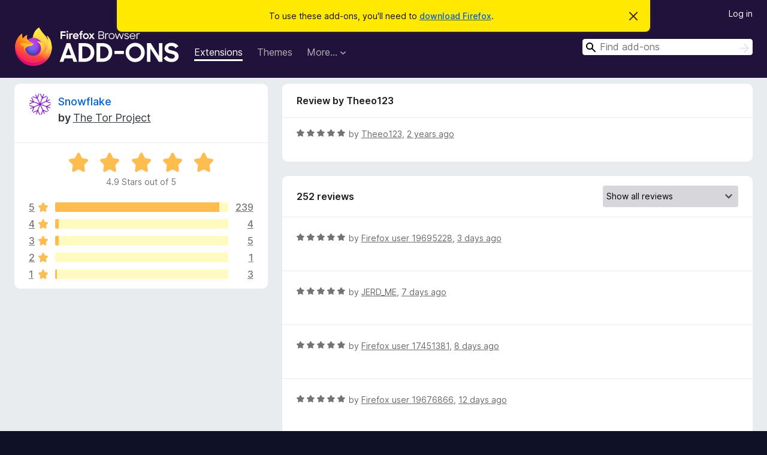

--- FILE ---
content_type: text/html; charset=utf-8
request_url: https://addons.mozilla.org/en-US/firefox/addon/torproject-snowflake/reviews/2070058/
body_size: 10014
content:
<!DOCTYPE html>
<html lang="en-US" dir="ltr"><head><title data-react-helmet="true">Reviews for Snowflake – Add-ons for Firefox (en-US)</title><meta charSet="utf-8"/><meta name="viewport" content="width=device-width, initial-scale=1"/><link href="/static-frontend/Inter-roman-subset-en_de_fr_ru_es_pt_pl_it.var.2ce5ad921c3602b1e5370b3c86033681.woff2" crossorigin="anonymous" rel="preload" as="font" type="font/woff2"/><link href="/static-frontend/amo-2c9b371cc4de1aad916e.css" integrity="sha512-xpIl0TE0BdHR7KIMx6yfLd2kiIdWqrmXT81oEQ2j3ierwSeZB5WzmlhM7zJEHvI5XqPZYwMlGu/Pk0f13trpzQ==" crossorigin="anonymous" rel="stylesheet" type="text/css"/><meta data-react-helmet="true" name="description" content="Reviews and ratings for Snowflake. Find out what other users think about Snowflake and add it to your Firefox Browser."/><meta data-react-helmet="true" name="robots" content="noindex, follow"/><link rel="shortcut icon" href="/favicon.ico?v=3"/><link data-react-helmet="true" title="Firefox Add-ons" rel="search" type="application/opensearchdescription+xml" href="/en-US/firefox/opensearch.xml"/></head><body><div id="react-view"><div class="Page-amo"><header class="Header"><div class="Notice Notice-warning GetFirefoxBanner Notice-dismissible"><div class="Notice-icon"></div><div class="Notice-column"><div class="Notice-content"><p class="Notice-text"><span class="GetFirefoxBanner-content">To use these add-ons, you&#x27;ll need to <a class="Button Button--none GetFirefoxBanner-button" href="https://www.mozilla.org/firefox/download/thanks/?s=direct&amp;utm_campaign=amo-fx-cta&amp;utm_content=banner-download-button&amp;utm_medium=referral&amp;utm_source=addons.mozilla.org">download Firefox</a>.</span></p></div></div><div class="Notice-dismisser"><button class="Button Button--none Notice-dismisser-button" type="submit"><span class="Icon Icon-inline-content IconXMark Notice-dismisser-icon"><span class="visually-hidden">Dismiss this notice</span><svg class="IconXMark-svg" version="1.1" xmlns="http://www.w3.org/2000/svg" xmlns:xlink="http://www.w3.org/1999/xlink"><g class="IconXMark-path" transform="translate(-1.000000, -1.000000)" fill="#0C0C0D"><path d="M1.293,2.707 C1.03304342,2.45592553 0.928787403,2.08412211 1.02030284,1.73449268 C1.11181828,1.38486324 1.38486324,1.11181828 1.73449268,1.02030284 C2.08412211,0.928787403 2.45592553,1.03304342 2.707,1.293 L8,6.586 L13.293,1.293 C13.5440745,1.03304342 13.9158779,0.928787403 14.2655073,1.02030284 C14.6151368,1.11181828 14.8881817,1.38486324 14.9796972,1.73449268 C15.0712126,2.08412211 14.9669566,2.45592553 14.707,2.707 L9.414,8 L14.707,13.293 C15.0859722,13.6853789 15.0805524,14.3090848 14.6948186,14.6948186 C14.3090848,15.0805524 13.6853789,15.0859722 13.293,14.707 L8,9.414 L2.707,14.707 C2.31462111,15.0859722 1.69091522,15.0805524 1.30518142,14.6948186 C0.919447626,14.3090848 0.91402779,13.6853789 1.293,13.293 L6.586,8 L1.293,2.707 Z"></path></g></svg></span></button></div></div><div class="Header-wrapper"><div class="Header-content"><a class="Header-title" href="/en-US/firefox/"><span class="visually-hidden">Firefox Browser Add-ons</span></a></div><ul class="SectionLinks Header-SectionLinks"><li><a class="SectionLinks-link SectionLinks-link-extension SectionLinks-link--active" href="/en-US/firefox/extensions/">Extensions</a></li><li><a class="SectionLinks-link SectionLinks-link-theme" href="/en-US/firefox/themes/">Themes</a></li><li><div class="DropdownMenu SectionLinks-link SectionLinks-dropdown"><button class="DropdownMenu-button" title="More…" type="button" aria-haspopup="true"><span class="DropdownMenu-button-text">More…</span><span class="Icon Icon-inverted-caret"></span></button><ul class="DropdownMenu-items" aria-hidden="true" aria-label="submenu"><li class="DropdownMenuItem DropdownMenuItem-section SectionLinks-subheader">for Firefox</li><li class="DropdownMenuItem DropdownMenuItem-link"><a class="SectionLinks-dropdownlink" href="/en-US/firefox/language-tools/">Dictionaries &amp; Language Packs</a></li><li class="DropdownMenuItem DropdownMenuItem-section SectionLinks-subheader">Other Browser Sites</li><li class="DropdownMenuItem DropdownMenuItem-link"><a class="SectionLinks-clientApp-android" data-clientapp="android" href="/en-US/android/">Add-ons for Android</a></li></ul></div></li></ul><div class="Header-user-and-external-links"><a class="Button Button--none Header-authenticate-button Header-button Button--micro" href="#login">Log in</a></div><form action="/en-US/firefox/search/" class="SearchForm Header-search-form Header-search-form--desktop" method="GET" data-no-csrf="true" role="search"><div class="AutoSearchInput"><label class="AutoSearchInput-label visually-hidden" for="AutoSearchInput-q">Search</label><div class="AutoSearchInput-search-box"><span class="Icon Icon-magnifying-glass AutoSearchInput-icon-magnifying-glass"></span><div role="combobox" aria-haspopup="listbox" aria-owns="react-autowhatever-1" aria-expanded="false"><input type="search" autoComplete="off" aria-autocomplete="list" aria-controls="react-autowhatever-1" class="AutoSearchInput-query" id="AutoSearchInput-q" maxLength="100" minLength="2" name="q" placeholder="Find add-ons" value=""/><div id="react-autowhatever-1" role="listbox"></div></div><button class="AutoSearchInput-submit-button" type="submit"><span class="visually-hidden">Search</span><span class="Icon Icon-arrow"></span></button></div></div></form></div></header><div class="Page-content"><div class="Page Page-not-homepage"><div class="AppBanner"></div><div class="AddonReviewList AddonReviewList--extension"><section class="Card AddonSummaryCard Card--no-footer"><header class="Card-header"><div class="Card-header-text"><div class="AddonSummaryCard-header"><div class="AddonSummaryCard-header-icon"><a href="/en-US/firefox/addon/torproject-snowflake/"><img class="AddonSummaryCard-header-icon-image" src="https://addons.mozilla.org/user-media/addon_icons/2299/2299025-64.png?modified=d36e7421" alt="Add-on icon"/></a></div><div class="AddonSummaryCard-header-text"><h1 class="visually-hidden">Reviews for Snowflake</h1><h1 class="AddonTitle"><a href="/en-US/firefox/addon/torproject-snowflake/">Snowflake</a><span class="AddonTitle-author"> <!-- -->by<!-- --> <a href="/en-US/firefox/user/15091263/">The Tor Project</a></span></h1></div></div></div></header><div class="Card-contents"><div class="AddonSummaryCard-overallRatingStars"><div class="Rating Rating--large Rating--yellowStars" title="Rated 4.9 out of 5"><div class="Rating-star Rating-rating-1 Rating-selected-star" title="Rated 4.9 out of 5"></div><div class="Rating-star Rating-rating-2 Rating-selected-star" title="Rated 4.9 out of 5"></div><div class="Rating-star Rating-rating-3 Rating-selected-star" title="Rated 4.9 out of 5"></div><div class="Rating-star Rating-rating-4 Rating-selected-star" title="Rated 4.9 out of 5"></div><div class="Rating-star Rating-rating-5 Rating-selected-star" title="Rated 4.9 out of 5"></div><span class="visually-hidden">Rated 4.9 out of 5</span></div><div class="AddonSummaryCard-addonAverage">4.9 Stars out of 5</div></div><div class="RatingsByStar"><div class="RatingsByStar-graph"><a class="RatingsByStar-row" rel="nofollow" title="Read all 239 five-star reviews" href="/en-US/firefox/addon/torproject-snowflake/reviews/?score=5"><div class="RatingsByStar-star">5<span class="Icon Icon-star-yellow"></span></div></a><a class="RatingsByStar-row" rel="nofollow" title="Read all 239 five-star reviews" href="/en-US/firefox/addon/torproject-snowflake/reviews/?score=5"><div class="RatingsByStar-barContainer"><div class="RatingsByStar-bar RatingsByStar-barFrame"><div class="RatingsByStar-bar RatingsByStar-barValue RatingsByStar-barValue--95pct RatingsByStar-partialBar"></div></div></div></a><a class="RatingsByStar-row" rel="nofollow" title="Read all 239 five-star reviews" href="/en-US/firefox/addon/torproject-snowflake/reviews/?score=5"><div class="RatingsByStar-count">239</div></a><a class="RatingsByStar-row" rel="nofollow" title="Read all 4 four-star reviews" href="/en-US/firefox/addon/torproject-snowflake/reviews/?score=4"><div class="RatingsByStar-star">4<span class="Icon Icon-star-yellow"></span></div></a><a class="RatingsByStar-row" rel="nofollow" title="Read all 4 four-star reviews" href="/en-US/firefox/addon/torproject-snowflake/reviews/?score=4"><div class="RatingsByStar-barContainer"><div class="RatingsByStar-bar RatingsByStar-barFrame"><div class="RatingsByStar-bar RatingsByStar-barValue RatingsByStar-barValue--2pct RatingsByStar-partialBar"></div></div></div></a><a class="RatingsByStar-row" rel="nofollow" title="Read all 4 four-star reviews" href="/en-US/firefox/addon/torproject-snowflake/reviews/?score=4"><div class="RatingsByStar-count">4</div></a><a class="RatingsByStar-row" rel="nofollow" title="Read all 5 three-star reviews" href="/en-US/firefox/addon/torproject-snowflake/reviews/?score=3"><div class="RatingsByStar-star">3<span class="Icon Icon-star-yellow"></span></div></a><a class="RatingsByStar-row" rel="nofollow" title="Read all 5 three-star reviews" href="/en-US/firefox/addon/torproject-snowflake/reviews/?score=3"><div class="RatingsByStar-barContainer"><div class="RatingsByStar-bar RatingsByStar-barFrame"><div class="RatingsByStar-bar RatingsByStar-barValue RatingsByStar-barValue--2pct RatingsByStar-partialBar"></div></div></div></a><a class="RatingsByStar-row" rel="nofollow" title="Read all 5 three-star reviews" href="/en-US/firefox/addon/torproject-snowflake/reviews/?score=3"><div class="RatingsByStar-count">5</div></a><a class="RatingsByStar-row" rel="nofollow" title="Read the 1 two-star review" href="/en-US/firefox/addon/torproject-snowflake/reviews/?score=2"><div class="RatingsByStar-star">2<span class="Icon Icon-star-yellow"></span></div></a><a class="RatingsByStar-row" rel="nofollow" title="Read the 1 two-star review" href="/en-US/firefox/addon/torproject-snowflake/reviews/?score=2"><div class="RatingsByStar-barContainer"><div class="RatingsByStar-bar RatingsByStar-barFrame"><div class="RatingsByStar-bar RatingsByStar-barValue RatingsByStar-barValue--0pct RatingsByStar-partialBar"></div></div></div></a><a class="RatingsByStar-row" rel="nofollow" title="Read the 1 two-star review" href="/en-US/firefox/addon/torproject-snowflake/reviews/?score=2"><div class="RatingsByStar-count">1</div></a><a class="RatingsByStar-row" rel="nofollow" title="Read all 3 one-star reviews" href="/en-US/firefox/addon/torproject-snowflake/reviews/?score=1"><div class="RatingsByStar-star">1<span class="Icon Icon-star-yellow"></span></div></a><a class="RatingsByStar-row" rel="nofollow" title="Read all 3 one-star reviews" href="/en-US/firefox/addon/torproject-snowflake/reviews/?score=1"><div class="RatingsByStar-barContainer"><div class="RatingsByStar-bar RatingsByStar-barFrame"><div class="RatingsByStar-bar RatingsByStar-barValue RatingsByStar-barValue--1pct RatingsByStar-partialBar"></div></div></div></a><a class="RatingsByStar-row" rel="nofollow" title="Read all 3 one-star reviews" href="/en-US/firefox/addon/torproject-snowflake/reviews/?score=1"><div class="RatingsByStar-count">3</div></a></div></div></div></section><div class="AddonReviewList-reviews"><div class="FeaturedAddonReview"><section class="Card FeaturedAddonReview-card Card--no-footer"><header class="Card-header"><div class="Card-header-text">Review by Theeo123</div></header><div class="Card-contents"><div class="AddonReviewCard AddonReviewCard-ratingOnly AddonReviewCard-viewOnly"><div class="AddonReviewCard-container"><div class="UserReview"><div class="UserReview-byLine"><div class="Rating Rating--small" title="Rated 5 out of 5"><div class="Rating-star Rating-rating-1 Rating-selected-star" title="Rated 5 out of 5"></div><div class="Rating-star Rating-rating-2 Rating-selected-star" title="Rated 5 out of 5"></div><div class="Rating-star Rating-rating-3 Rating-selected-star" title="Rated 5 out of 5"></div><div class="Rating-star Rating-rating-4 Rating-selected-star" title="Rated 5 out of 5"></div><div class="Rating-star Rating-rating-5 Rating-selected-star" title="Rated 5 out of 5"></div><span class="visually-hidden">Rated 5 out of 5</span></div><span class="AddonReviewCard-authorByLine">by <a href="/en-US/firefox/user/784494/">Theeo123</a>, <a title="Apr 28, 2024 1:12 AM" href="/en-US/firefox/addon/torproject-snowflake/reviews/2070058/">2 years ago</a></span></div><section class="Card ShowMoreCard UserReview-body UserReview-emptyBody ShowMoreCard--expanded Card--no-style Card--no-header Card--no-footer"><div class="Card-contents"><div class="ShowMoreCard-contents"><div></div></div></div></section><div class="AddonReviewCard-allControls"></div></div></div></div></div></section></div><section class="Card CardList AddonReviewList-reviews-listing"><header class="Card-header"><div class="Card-header-text"><div class="AddonReviewList-cardListHeader"><div class="AddonReviewList-reviewCount">252 reviews</div><div class="AddonReviewList-filterByScore"><select class="Select AddonReviewList-filterByScoreSelector"><option value="SHOW_ALL_REVIEWS" selected="">Show all reviews</option><option value="5">Show only five-star reviews</option><option value="4">Show only four-star reviews</option><option value="3">Show only three-star reviews</option><option value="2">Show only two-star reviews</option><option value="1">Show only one-star reviews</option></select></div></div></div></header><div class="Card-contents"><ul><li><div class="AddonReviewCard AddonReviewCard-ratingOnly AddonReviewCard-viewOnly"><div class="AddonReviewCard-container"><div class="UserReview"><div class="UserReview-byLine"><div class="Rating Rating--small" title="Rated 5 out of 5"><div class="Rating-star Rating-rating-1 Rating-selected-star" title="Rated 5 out of 5"></div><div class="Rating-star Rating-rating-2 Rating-selected-star" title="Rated 5 out of 5"></div><div class="Rating-star Rating-rating-3 Rating-selected-star" title="Rated 5 out of 5"></div><div class="Rating-star Rating-rating-4 Rating-selected-star" title="Rated 5 out of 5"></div><div class="Rating-star Rating-rating-5 Rating-selected-star" title="Rated 5 out of 5"></div><span class="visually-hidden">Rated 5 out of 5</span></div><span class="AddonReviewCard-authorByLine">by <a href="/en-US/firefox/user/19695228/">Firefox user 19695228</a>, <a title="Jan 20, 2026 4:13 PM" href="/en-US/firefox/addon/torproject-snowflake/reviews/2563264/">3 days ago</a></span></div><section class="Card ShowMoreCard UserReview-body UserReview-emptyBody ShowMoreCard--expanded Card--no-style Card--no-header Card--no-footer"><div class="Card-contents"><div class="ShowMoreCard-contents"><div></div></div></div></section><div class="AddonReviewCard-allControls"></div></div></div></div></li><li><div class="AddonReviewCard AddonReviewCard-ratingOnly AddonReviewCard-viewOnly"><div class="AddonReviewCard-container"><div class="UserReview"><div class="UserReview-byLine"><div class="Rating Rating--small" title="Rated 5 out of 5"><div class="Rating-star Rating-rating-1 Rating-selected-star" title="Rated 5 out of 5"></div><div class="Rating-star Rating-rating-2 Rating-selected-star" title="Rated 5 out of 5"></div><div class="Rating-star Rating-rating-3 Rating-selected-star" title="Rated 5 out of 5"></div><div class="Rating-star Rating-rating-4 Rating-selected-star" title="Rated 5 out of 5"></div><div class="Rating-star Rating-rating-5 Rating-selected-star" title="Rated 5 out of 5"></div><span class="visually-hidden">Rated 5 out of 5</span></div><span class="AddonReviewCard-authorByLine">by <a href="/en-US/firefox/user/19676689/">JERD_ME</a>, <a title="Jan 16, 2026 5:38 PM" href="/en-US/firefox/addon/torproject-snowflake/reviews/2555231/">7 days ago</a></span></div><section class="Card ShowMoreCard UserReview-body UserReview-emptyBody ShowMoreCard--expanded Card--no-style Card--no-header Card--no-footer"><div class="Card-contents"><div class="ShowMoreCard-contents"><div></div></div></div></section><div class="AddonReviewCard-allControls"></div></div></div></div></li><li><div class="AddonReviewCard AddonReviewCard-ratingOnly AddonReviewCard-viewOnly"><div class="AddonReviewCard-container"><div class="UserReview"><div class="UserReview-byLine"><div class="Rating Rating--small" title="Rated 5 out of 5"><div class="Rating-star Rating-rating-1 Rating-selected-star" title="Rated 5 out of 5"></div><div class="Rating-star Rating-rating-2 Rating-selected-star" title="Rated 5 out of 5"></div><div class="Rating-star Rating-rating-3 Rating-selected-star" title="Rated 5 out of 5"></div><div class="Rating-star Rating-rating-4 Rating-selected-star" title="Rated 5 out of 5"></div><div class="Rating-star Rating-rating-5 Rating-selected-star" title="Rated 5 out of 5"></div><span class="visually-hidden">Rated 5 out of 5</span></div><span class="AddonReviewCard-authorByLine">by <a href="/en-US/firefox/user/17451381/">Firefox user 17451381</a>, <a title="Jan 15, 2026 4:54 AM" href="/en-US/firefox/addon/torproject-snowflake/reviews/2554596/">8 days ago</a></span></div><section class="Card ShowMoreCard UserReview-body UserReview-emptyBody ShowMoreCard--expanded Card--no-style Card--no-header Card--no-footer"><div class="Card-contents"><div class="ShowMoreCard-contents"><div></div></div></div></section><div class="AddonReviewCard-allControls"></div></div></div></div></li><li><div class="AddonReviewCard AddonReviewCard-ratingOnly AddonReviewCard-viewOnly"><div class="AddonReviewCard-container"><div class="UserReview"><div class="UserReview-byLine"><div class="Rating Rating--small" title="Rated 5 out of 5"><div class="Rating-star Rating-rating-1 Rating-selected-star" title="Rated 5 out of 5"></div><div class="Rating-star Rating-rating-2 Rating-selected-star" title="Rated 5 out of 5"></div><div class="Rating-star Rating-rating-3 Rating-selected-star" title="Rated 5 out of 5"></div><div class="Rating-star Rating-rating-4 Rating-selected-star" title="Rated 5 out of 5"></div><div class="Rating-star Rating-rating-5 Rating-selected-star" title="Rated 5 out of 5"></div><span class="visually-hidden">Rated 5 out of 5</span></div><span class="AddonReviewCard-authorByLine">by <a href="/en-US/firefox/user/19676866/">Firefox user 19676866</a>, <a title="Jan 11, 2026 10:40 PM" href="/en-US/firefox/addon/torproject-snowflake/reviews/2550666/">12 days ago</a></span></div><section class="Card ShowMoreCard UserReview-body UserReview-emptyBody ShowMoreCard--expanded Card--no-style Card--no-header Card--no-footer"><div class="Card-contents"><div class="ShowMoreCard-contents"><div></div></div></div></section><div class="AddonReviewCard-allControls"></div></div></div></div></li><li><div class="AddonReviewCard AddonReviewCard-ratingOnly AddonReviewCard-viewOnly"><div class="AddonReviewCard-container"><div class="UserReview"><div class="UserReview-byLine"><div class="Rating Rating--small" title="Rated 5 out of 5"><div class="Rating-star Rating-rating-1 Rating-selected-star" title="Rated 5 out of 5"></div><div class="Rating-star Rating-rating-2 Rating-selected-star" title="Rated 5 out of 5"></div><div class="Rating-star Rating-rating-3 Rating-selected-star" title="Rated 5 out of 5"></div><div class="Rating-star Rating-rating-4 Rating-selected-star" title="Rated 5 out of 5"></div><div class="Rating-star Rating-rating-5 Rating-selected-star" title="Rated 5 out of 5"></div><span class="visually-hidden">Rated 5 out of 5</span></div><span class="AddonReviewCard-authorByLine">by <a href="/en-US/firefox/user/18431511/">Niko</a>, <a title="Jan 5, 2026 9:12 PM" href="/en-US/firefox/addon/torproject-snowflake/reviews/2548957/">18 days ago</a></span></div><section class="Card ShowMoreCard UserReview-body UserReview-emptyBody ShowMoreCard--expanded Card--no-style Card--no-header Card--no-footer"><div class="Card-contents"><div class="ShowMoreCard-contents"><div></div></div></div></section><div class="AddonReviewCard-allControls"></div></div></div></div></li><li><div class="AddonReviewCard AddonReviewCard-ratingOnly AddonReviewCard-viewOnly"><div class="AddonReviewCard-container"><div class="UserReview"><div class="UserReview-byLine"><div class="Rating Rating--small" title="Rated 5 out of 5"><div class="Rating-star Rating-rating-1 Rating-selected-star" title="Rated 5 out of 5"></div><div class="Rating-star Rating-rating-2 Rating-selected-star" title="Rated 5 out of 5"></div><div class="Rating-star Rating-rating-3 Rating-selected-star" title="Rated 5 out of 5"></div><div class="Rating-star Rating-rating-4 Rating-selected-star" title="Rated 5 out of 5"></div><div class="Rating-star Rating-rating-5 Rating-selected-star" title="Rated 5 out of 5"></div><span class="visually-hidden">Rated 5 out of 5</span></div><span class="AddonReviewCard-authorByLine">by <a href="/en-US/firefox/user/79380/">Beaupedia</a>, <a title="Jan 5, 2026 11:25 AM" href="/en-US/firefox/addon/torproject-snowflake/reviews/2548825/">18 days ago</a></span></div><section class="Card ShowMoreCard UserReview-body UserReview-emptyBody ShowMoreCard--expanded Card--no-style Card--no-header Card--no-footer"><div class="Card-contents"><div class="ShowMoreCard-contents"><div></div></div></div></section><div class="AddonReviewCard-allControls"></div></div></div></div></li><li><div class="AddonReviewCard AddonReviewCard-ratingOnly AddonReviewCard-viewOnly"><div class="AddonReviewCard-container"><div class="UserReview"><div class="UserReview-byLine"><div class="Rating Rating--small" title="Rated 5 out of 5"><div class="Rating-star Rating-rating-1 Rating-selected-star" title="Rated 5 out of 5"></div><div class="Rating-star Rating-rating-2 Rating-selected-star" title="Rated 5 out of 5"></div><div class="Rating-star Rating-rating-3 Rating-selected-star" title="Rated 5 out of 5"></div><div class="Rating-star Rating-rating-4 Rating-selected-star" title="Rated 5 out of 5"></div><div class="Rating-star Rating-rating-5 Rating-selected-star" title="Rated 5 out of 5"></div><span class="visually-hidden">Rated 5 out of 5</span></div><span class="AddonReviewCard-authorByLine">by <a href="/en-US/firefox/user/16506366/">WOANS</a>, <a title="Jan 1, 2026 8:59 PM" href="/en-US/firefox/addon/torproject-snowflake/reviews/2547880/">22 days ago</a></span></div><section class="Card ShowMoreCard UserReview-body UserReview-emptyBody ShowMoreCard--expanded Card--no-style Card--no-header Card--no-footer"><div class="Card-contents"><div class="ShowMoreCard-contents"><div></div></div></div></section><div class="AddonReviewCard-allControls"></div></div></div></div></li><li><div class="AddonReviewCard AddonReviewCard-viewOnly"><div class="AddonReviewCard-container"><div class="UserReview"><div class="UserReview-byLine"><div class="Rating Rating--small" title="Rated 5 out of 5"><div class="Rating-star Rating-rating-1 Rating-selected-star" title="Rated 5 out of 5"></div><div class="Rating-star Rating-rating-2 Rating-selected-star" title="Rated 5 out of 5"></div><div class="Rating-star Rating-rating-3 Rating-selected-star" title="Rated 5 out of 5"></div><div class="Rating-star Rating-rating-4 Rating-selected-star" title="Rated 5 out of 5"></div><div class="Rating-star Rating-rating-5 Rating-selected-star" title="Rated 5 out of 5"></div><span class="visually-hidden">Rated 5 out of 5</span></div><span class="AddonReviewCard-authorByLine">by <a href="/en-US/firefox/user/19595550/">Al</a>, <a title="Nov 25, 2025 9:55 PM" href="/en-US/firefox/addon/torproject-snowflake/reviews/2538432/">2 months ago</a></span></div><section class="Card ShowMoreCard UserReview-body ShowMoreCard--expanded Card--no-style Card--no-header Card--no-footer"><div class="Card-contents"><div class="ShowMoreCard-contents"><div>Solidaridad...</div></div></div></section><div class="AddonReviewCard-allControls"><div><button aria-describedby="flag-review-TooltipMenu" class="TooltipMenu-opener AddonReviewCard-control FlagReviewMenu-menu" title="Flag this review" type="button">Flag</button></div></div></div></div></div></li><li><div class="AddonReviewCard AddonReviewCard-viewOnly"><div class="AddonReviewCard-container"><div class="UserReview"><div class="UserReview-byLine"><div class="Rating Rating--small" title="Rated 5 out of 5"><div class="Rating-star Rating-rating-1 Rating-selected-star" title="Rated 5 out of 5"></div><div class="Rating-star Rating-rating-2 Rating-selected-star" title="Rated 5 out of 5"></div><div class="Rating-star Rating-rating-3 Rating-selected-star" title="Rated 5 out of 5"></div><div class="Rating-star Rating-rating-4 Rating-selected-star" title="Rated 5 out of 5"></div><div class="Rating-star Rating-rating-5 Rating-selected-star" title="Rated 5 out of 5"></div><span class="visually-hidden">Rated 5 out of 5</span></div><span class="AddonReviewCard-authorByLine">by <a href="/en-US/firefox/user/19507179/">Lilith D. Bracken</a>, <a title="Nov 14, 2025 8:03 AM" href="/en-US/firefox/addon/torproject-snowflake/reviews/2535336/">2 months ago</a></span></div><section class="Card ShowMoreCard UserReview-body ShowMoreCard--expanded Card--no-style Card--no-header Card--no-footer"><div class="Card-contents"><div class="ShowMoreCard-contents"><div>Snowflake is a unique and meaningful extension that lets you help people in censored countries access the Internet freely. Once enabled, it connects users through your browser, and the green icon shows when someone is using it. It’s lightweight, runs quietly in the background, and feels great knowing you’re helping support internet freedom. Simple to use and makes a real difference.</div></div></div></section><div class="AddonReviewCard-allControls"><div><button aria-describedby="flag-review-TooltipMenu" class="TooltipMenu-opener AddonReviewCard-control FlagReviewMenu-menu" title="Flag this review" type="button">Flag</button></div></div></div></div></div></li><li><div class="AddonReviewCard AddonReviewCard-ratingOnly AddonReviewCard-viewOnly"><div class="AddonReviewCard-container"><div class="UserReview"><div class="UserReview-byLine"><div class="Rating Rating--small" title="Rated 5 out of 5"><div class="Rating-star Rating-rating-1 Rating-selected-star" title="Rated 5 out of 5"></div><div class="Rating-star Rating-rating-2 Rating-selected-star" title="Rated 5 out of 5"></div><div class="Rating-star Rating-rating-3 Rating-selected-star" title="Rated 5 out of 5"></div><div class="Rating-star Rating-rating-4 Rating-selected-star" title="Rated 5 out of 5"></div><div class="Rating-star Rating-rating-5 Rating-selected-star" title="Rated 5 out of 5"></div><span class="visually-hidden">Rated 5 out of 5</span></div><span class="AddonReviewCard-authorByLine">by <a href="/en-US/firefox/user/19104832/">Simon Bünemann</a>, <a title="Nov 8, 2025 11:46 AM" href="/en-US/firefox/addon/torproject-snowflake/reviews/2533909/">2 months ago</a></span></div><section class="Card ShowMoreCard UserReview-body UserReview-emptyBody ShowMoreCard--expanded Card--no-style Card--no-header Card--no-footer"><div class="Card-contents"><div class="ShowMoreCard-contents"><div></div></div></div></section><div class="AddonReviewCard-allControls"></div></div></div></div></li><li><div class="AddonReviewCard AddonReviewCard-ratingOnly AddonReviewCard-viewOnly"><div class="AddonReviewCard-container"><div class="UserReview"><div class="UserReview-byLine"><div class="Rating Rating--small" title="Rated 5 out of 5"><div class="Rating-star Rating-rating-1 Rating-selected-star" title="Rated 5 out of 5"></div><div class="Rating-star Rating-rating-2 Rating-selected-star" title="Rated 5 out of 5"></div><div class="Rating-star Rating-rating-3 Rating-selected-star" title="Rated 5 out of 5"></div><div class="Rating-star Rating-rating-4 Rating-selected-star" title="Rated 5 out of 5"></div><div class="Rating-star Rating-rating-5 Rating-selected-star" title="Rated 5 out of 5"></div><span class="visually-hidden">Rated 5 out of 5</span></div><span class="AddonReviewCard-authorByLine">by <a href="/en-US/firefox/user/19413781/">Firefox user 19413781</a>, <a title="Sep 3, 2025 5:32 AM" href="/en-US/firefox/addon/torproject-snowflake/reviews/2489803/">5 months ago</a></span></div><section class="Card ShowMoreCard UserReview-body UserReview-emptyBody ShowMoreCard--expanded Card--no-style Card--no-header Card--no-footer"><div class="Card-contents"><div class="ShowMoreCard-contents"><div></div></div></div></section><div class="AddonReviewCard-allControls"></div></div></div></div></li><li><div class="AddonReviewCard AddonReviewCard-viewOnly"><div class="AddonReviewCard-container"><div class="UserReview"><div class="UserReview-byLine"><div class="Rating Rating--small" title="Rated 5 out of 5"><div class="Rating-star Rating-rating-1 Rating-selected-star" title="Rated 5 out of 5"></div><div class="Rating-star Rating-rating-2 Rating-selected-star" title="Rated 5 out of 5"></div><div class="Rating-star Rating-rating-3 Rating-selected-star" title="Rated 5 out of 5"></div><div class="Rating-star Rating-rating-4 Rating-selected-star" title="Rated 5 out of 5"></div><div class="Rating-star Rating-rating-5 Rating-selected-star" title="Rated 5 out of 5"></div><span class="visually-hidden">Rated 5 out of 5</span></div><span class="AddonReviewCard-authorByLine">by <a href="/en-US/firefox/user/19231059/">Sser</a>, <a title="Aug 11, 2025 8:04 PM" href="/en-US/firefox/addon/torproject-snowflake/reviews/2368532/">5 months ago</a></span></div><section class="Card ShowMoreCard UserReview-body ShowMoreCard--expanded Card--no-style Card--no-header Card--no-footer"><div class="Card-contents"><div class="ShowMoreCard-contents"><div>все супер просто</div></div></div></section><div class="AddonReviewCard-allControls"><div><button aria-describedby="flag-review-TooltipMenu" class="TooltipMenu-opener AddonReviewCard-control FlagReviewMenu-menu" title="Flag this review" type="button">Flag</button></div></div></div></div></div></li><li><div class="AddonReviewCard AddonReviewCard-ratingOnly AddonReviewCard-viewOnly"><div class="AddonReviewCard-container"><div class="UserReview"><div class="UserReview-byLine"><div class="Rating Rating--small" title="Rated 5 out of 5"><div class="Rating-star Rating-rating-1 Rating-selected-star" title="Rated 5 out of 5"></div><div class="Rating-star Rating-rating-2 Rating-selected-star" title="Rated 5 out of 5"></div><div class="Rating-star Rating-rating-3 Rating-selected-star" title="Rated 5 out of 5"></div><div class="Rating-star Rating-rating-4 Rating-selected-star" title="Rated 5 out of 5"></div><div class="Rating-star Rating-rating-5 Rating-selected-star" title="Rated 5 out of 5"></div><span class="visually-hidden">Rated 5 out of 5</span></div><span class="AddonReviewCard-authorByLine">by <a href="/en-US/firefox/user/16540439/">bit</a>, <a title="Aug 4, 2025 2:50 AM" href="/en-US/firefox/addon/torproject-snowflake/reviews/2356724/">6 months ago</a></span></div><section class="Card ShowMoreCard UserReview-body UserReview-emptyBody ShowMoreCard--expanded Card--no-style Card--no-header Card--no-footer"><div class="Card-contents"><div class="ShowMoreCard-contents"><div></div></div></div></section><div class="AddonReviewCard-allControls"></div></div></div></div></li><li><div class="AddonReviewCard AddonReviewCard-ratingOnly AddonReviewCard-viewOnly"><div class="AddonReviewCard-container"><div class="UserReview"><div class="UserReview-byLine"><div class="Rating Rating--small" title="Rated 5 out of 5"><div class="Rating-star Rating-rating-1 Rating-selected-star" title="Rated 5 out of 5"></div><div class="Rating-star Rating-rating-2 Rating-selected-star" title="Rated 5 out of 5"></div><div class="Rating-star Rating-rating-3 Rating-selected-star" title="Rated 5 out of 5"></div><div class="Rating-star Rating-rating-4 Rating-selected-star" title="Rated 5 out of 5"></div><div class="Rating-star Rating-rating-5 Rating-selected-star" title="Rated 5 out of 5"></div><span class="visually-hidden">Rated 5 out of 5</span></div><span class="AddonReviewCard-authorByLine">by <a href="/en-US/firefox/user/19221503/">onica</a>, <a title="Aug 2, 2025 1:28 AM" href="/en-US/firefox/addon/torproject-snowflake/reviews/2347930/">6 months ago</a></span></div><section class="Card ShowMoreCard UserReview-body UserReview-emptyBody ShowMoreCard--expanded Card--no-style Card--no-header Card--no-footer"><div class="Card-contents"><div class="ShowMoreCard-contents"><div></div></div></div></section><div class="AddonReviewCard-allControls"></div></div></div></div></li><li><div class="AddonReviewCard AddonReviewCard-viewOnly"><div class="AddonReviewCard-container"><div class="UserReview"><div class="UserReview-byLine"><div class="Rating Rating--small" title="Rated 5 out of 5"><div class="Rating-star Rating-rating-1 Rating-selected-star" title="Rated 5 out of 5"></div><div class="Rating-star Rating-rating-2 Rating-selected-star" title="Rated 5 out of 5"></div><div class="Rating-star Rating-rating-3 Rating-selected-star" title="Rated 5 out of 5"></div><div class="Rating-star Rating-rating-4 Rating-selected-star" title="Rated 5 out of 5"></div><div class="Rating-star Rating-rating-5 Rating-selected-star" title="Rated 5 out of 5"></div><span class="visually-hidden">Rated 5 out of 5</span></div><span class="AddonReviewCard-authorByLine">by <a href="/en-US/firefox/user/15658196/">Fridah</a>, <a title="Jul 27, 2025 2:46 PM" href="/en-US/firefox/addon/torproject-snowflake/reviews/2333139/">6 months ago</a></span></div><section class="Card ShowMoreCard UserReview-body ShowMoreCard--expanded Card--no-style Card--no-header Card--no-footer"><div class="Card-contents"><div class="ShowMoreCard-contents"><div>Have it installed since years, but dont know if it ever helped someone. I do have WebRTC disabled, and already wonder quite often if the addon is working as it "never" turns a green icon (well, maybe I missed it).</div></div></div></section><div class="AddonReviewCard-allControls"><div><button aria-describedby="flag-review-TooltipMenu" class="TooltipMenu-opener AddonReviewCard-control FlagReviewMenu-menu" title="Flag this review" type="button">Flag</button></div></div></div></div></div></li><li><div class="AddonReviewCard AddonReviewCard-ratingOnly AddonReviewCard-viewOnly"><div class="AddonReviewCard-container"><div class="UserReview"><div class="UserReview-byLine"><div class="Rating Rating--small" title="Rated 5 out of 5"><div class="Rating-star Rating-rating-1 Rating-selected-star" title="Rated 5 out of 5"></div><div class="Rating-star Rating-rating-2 Rating-selected-star" title="Rated 5 out of 5"></div><div class="Rating-star Rating-rating-3 Rating-selected-star" title="Rated 5 out of 5"></div><div class="Rating-star Rating-rating-4 Rating-selected-star" title="Rated 5 out of 5"></div><div class="Rating-star Rating-rating-5 Rating-selected-star" title="Rated 5 out of 5"></div><span class="visually-hidden">Rated 5 out of 5</span></div><span class="AddonReviewCard-authorByLine">by <a href="/en-US/firefox/user/18463091/">Firefox user 18463091</a>, <a title="Jul 13, 2025 4:48 PM" href="/en-US/firefox/addon/torproject-snowflake/reviews/2291087/">6 months ago</a></span></div><section class="Card ShowMoreCard UserReview-body UserReview-emptyBody ShowMoreCard--expanded Card--no-style Card--no-header Card--no-footer"><div class="Card-contents"><div class="ShowMoreCard-contents"><div></div></div></div></section><div class="AddonReviewCard-allControls"></div></div></div></div></li><li><div class="AddonReviewCard AddonReviewCard-ratingOnly AddonReviewCard-viewOnly"><div class="AddonReviewCard-container"><div class="UserReview"><div class="UserReview-byLine"><div class="Rating Rating--small" title="Rated 5 out of 5"><div class="Rating-star Rating-rating-1 Rating-selected-star" title="Rated 5 out of 5"></div><div class="Rating-star Rating-rating-2 Rating-selected-star" title="Rated 5 out of 5"></div><div class="Rating-star Rating-rating-3 Rating-selected-star" title="Rated 5 out of 5"></div><div class="Rating-star Rating-rating-4 Rating-selected-star" title="Rated 5 out of 5"></div><div class="Rating-star Rating-rating-5 Rating-selected-star" title="Rated 5 out of 5"></div><span class="visually-hidden">Rated 5 out of 5</span></div><span class="AddonReviewCard-authorByLine">by <a href="/en-US/firefox/user/18150504/">That One Guy</a>, <a title="Jul 6, 2025 5:56 AM" href="/en-US/firefox/addon/torproject-snowflake/reviews/2282790/">7 months ago</a></span></div><section class="Card ShowMoreCard UserReview-body UserReview-emptyBody ShowMoreCard--expanded Card--no-style Card--no-header Card--no-footer"><div class="Card-contents"><div class="ShowMoreCard-contents"><div></div></div></div></section><div class="AddonReviewCard-allControls"></div></div></div></div></li><li><div class="AddonReviewCard AddonReviewCard-ratingOnly AddonReviewCard-viewOnly"><div class="AddonReviewCard-container"><div class="UserReview"><div class="UserReview-byLine"><div class="Rating Rating--small" title="Rated 5 out of 5"><div class="Rating-star Rating-rating-1 Rating-selected-star" title="Rated 5 out of 5"></div><div class="Rating-star Rating-rating-2 Rating-selected-star" title="Rated 5 out of 5"></div><div class="Rating-star Rating-rating-3 Rating-selected-star" title="Rated 5 out of 5"></div><div class="Rating-star Rating-rating-4 Rating-selected-star" title="Rated 5 out of 5"></div><div class="Rating-star Rating-rating-5 Rating-selected-star" title="Rated 5 out of 5"></div><span class="visually-hidden">Rated 5 out of 5</span></div><span class="AddonReviewCard-authorByLine">by <a href="/en-US/firefox/user/16163129/">hansgw</a>, <a title="Jun 22, 2025 6:45 PM" href="/en-US/firefox/addon/torproject-snowflake/reviews/2264542/">7 months ago</a></span></div><section class="Card ShowMoreCard UserReview-body UserReview-emptyBody ShowMoreCard--expanded Card--no-style Card--no-header Card--no-footer"><div class="Card-contents"><div class="ShowMoreCard-contents"><div></div></div></div></section><div class="AddonReviewCard-allControls"></div></div></div></div></li><li><div class="AddonReviewCard AddonReviewCard-ratingOnly AddonReviewCard-viewOnly"><div class="AddonReviewCard-container"><div class="UserReview"><div class="UserReview-byLine"><div class="Rating Rating--small" title="Rated 5 out of 5"><div class="Rating-star Rating-rating-1 Rating-selected-star" title="Rated 5 out of 5"></div><div class="Rating-star Rating-rating-2 Rating-selected-star" title="Rated 5 out of 5"></div><div class="Rating-star Rating-rating-3 Rating-selected-star" title="Rated 5 out of 5"></div><div class="Rating-star Rating-rating-4 Rating-selected-star" title="Rated 5 out of 5"></div><div class="Rating-star Rating-rating-5 Rating-selected-star" title="Rated 5 out of 5"></div><span class="visually-hidden">Rated 5 out of 5</span></div><span class="AddonReviewCard-authorByLine">by <a href="/en-US/firefox/user/17469227/">Firefox user 17469227</a>, <a title="Jun 22, 2025 12:45 AM" href="/en-US/firefox/addon/torproject-snowflake/reviews/2263656/">7 months ago</a></span></div><section class="Card ShowMoreCard UserReview-body UserReview-emptyBody ShowMoreCard--expanded Card--no-style Card--no-header Card--no-footer"><div class="Card-contents"><div class="ShowMoreCard-contents"><div></div></div></div></section><div class="AddonReviewCard-allControls"></div></div></div></div></li><li><div class="AddonReviewCard AddonReviewCard-viewOnly"><div class="AddonReviewCard-container"><div class="UserReview"><div class="UserReview-byLine"><div class="Rating Rating--small" title="Rated 5 out of 5"><div class="Rating-star Rating-rating-1 Rating-selected-star" title="Rated 5 out of 5"></div><div class="Rating-star Rating-rating-2 Rating-selected-star" title="Rated 5 out of 5"></div><div class="Rating-star Rating-rating-3 Rating-selected-star" title="Rated 5 out of 5"></div><div class="Rating-star Rating-rating-4 Rating-selected-star" title="Rated 5 out of 5"></div><div class="Rating-star Rating-rating-5 Rating-selected-star" title="Rated 5 out of 5"></div><span class="visually-hidden">Rated 5 out of 5</span></div><span class="AddonReviewCard-authorByLine">by <a href="/en-US/firefox/user/17639360/">Sadegh</a>, <a title="Jun 17, 2025 9:46 PM" href="/en-US/firefox/addon/torproject-snowflake/reviews/2250055/">7 months ago</a></span></div><section class="Card ShowMoreCard UserReview-body ShowMoreCard--expanded Card--no-style Card--no-header Card--no-footer"><div class="Card-contents"><div class="ShowMoreCard-contents"><div>It's just great !</div></div></div></section><div class="AddonReviewCard-allControls"><div><button aria-describedby="flag-review-TooltipMenu" class="TooltipMenu-opener AddonReviewCard-control FlagReviewMenu-menu" title="Flag this review" type="button">Flag</button></div></div></div></div></div></li><li><div class="AddonReviewCard AddonReviewCard-ratingOnly AddonReviewCard-viewOnly"><div class="AddonReviewCard-container"><div class="UserReview"><div class="UserReview-byLine"><div class="Rating Rating--small" title="Rated 5 out of 5"><div class="Rating-star Rating-rating-1 Rating-selected-star" title="Rated 5 out of 5"></div><div class="Rating-star Rating-rating-2 Rating-selected-star" title="Rated 5 out of 5"></div><div class="Rating-star Rating-rating-3 Rating-selected-star" title="Rated 5 out of 5"></div><div class="Rating-star Rating-rating-4 Rating-selected-star" title="Rated 5 out of 5"></div><div class="Rating-star Rating-rating-5 Rating-selected-star" title="Rated 5 out of 5"></div><span class="visually-hidden">Rated 5 out of 5</span></div><span class="AddonReviewCard-authorByLine">by <a href="/en-US/firefox/user/18434180/">Fitik</a>, <a title="Jun 16, 2025 7:22 PM" href="/en-US/firefox/addon/torproject-snowflake/reviews/2248778/">7 months ago</a></span></div><section class="Card ShowMoreCard UserReview-body UserReview-emptyBody ShowMoreCard--expanded Card--no-style Card--no-header Card--no-footer"><div class="Card-contents"><div class="ShowMoreCard-contents"><div></div></div></div></section><div class="AddonReviewCard-allControls"></div></div></div></div></li><li><div class="AddonReviewCard AddonReviewCard-viewOnly"><div class="AddonReviewCard-container"><div class="UserReview"><div class="UserReview-byLine"><div class="Rating Rating--small" title="Rated 5 out of 5"><div class="Rating-star Rating-rating-1 Rating-selected-star" title="Rated 5 out of 5"></div><div class="Rating-star Rating-rating-2 Rating-selected-star" title="Rated 5 out of 5"></div><div class="Rating-star Rating-rating-3 Rating-selected-star" title="Rated 5 out of 5"></div><div class="Rating-star Rating-rating-4 Rating-selected-star" title="Rated 5 out of 5"></div><div class="Rating-star Rating-rating-5 Rating-selected-star" title="Rated 5 out of 5"></div><span class="visually-hidden">Rated 5 out of 5</span></div><span class="AddonReviewCard-authorByLine">by <a href="/en-US/firefox/user/18286440/">Firefox user 18286440</a>, <a title="Jun 3, 2025 6:21 PM" href="/en-US/firefox/addon/torproject-snowflake/reviews/2238464/">8 months ago</a></span></div><section class="Card ShowMoreCard UserReview-body ShowMoreCard--expanded Card--no-style Card--no-header Card--no-footer"><div class="Card-contents"><div class="ShowMoreCard-contents"><div>Such a nice and humane cause.</div></div></div></section><div class="AddonReviewCard-allControls"><div><button aria-describedby="flag-review-TooltipMenu" class="TooltipMenu-opener AddonReviewCard-control FlagReviewMenu-menu" title="Flag this review" type="button">Flag</button></div></div></div></div></div></li><li><div class="AddonReviewCard AddonReviewCard-ratingOnly AddonReviewCard-viewOnly"><div class="AddonReviewCard-container"><div class="UserReview"><div class="UserReview-byLine"><div class="Rating Rating--small" title="Rated 5 out of 5"><div class="Rating-star Rating-rating-1 Rating-selected-star" title="Rated 5 out of 5"></div><div class="Rating-star Rating-rating-2 Rating-selected-star" title="Rated 5 out of 5"></div><div class="Rating-star Rating-rating-3 Rating-selected-star" title="Rated 5 out of 5"></div><div class="Rating-star Rating-rating-4 Rating-selected-star" title="Rated 5 out of 5"></div><div class="Rating-star Rating-rating-5 Rating-selected-star" title="Rated 5 out of 5"></div><span class="visually-hidden">Rated 5 out of 5</span></div><span class="AddonReviewCard-authorByLine">by <a href="/en-US/firefox/user/18960744/">Firefox user 18960744</a>, <a title="May 30, 2025 9:49 PM" href="/en-US/firefox/addon/torproject-snowflake/reviews/2235235/">8 months ago</a></span></div><section class="Card ShowMoreCard UserReview-body UserReview-emptyBody ShowMoreCard--expanded Card--no-style Card--no-header Card--no-footer"><div class="Card-contents"><div class="ShowMoreCard-contents"><div></div></div></div></section><div class="AddonReviewCard-allControls"></div></div></div></div></li><li><div class="AddonReviewCard AddonReviewCard-ratingOnly AddonReviewCard-viewOnly"><div class="AddonReviewCard-container"><div class="UserReview"><div class="UserReview-byLine"><div class="Rating Rating--small" title="Rated 5 out of 5"><div class="Rating-star Rating-rating-1 Rating-selected-star" title="Rated 5 out of 5"></div><div class="Rating-star Rating-rating-2 Rating-selected-star" title="Rated 5 out of 5"></div><div class="Rating-star Rating-rating-3 Rating-selected-star" title="Rated 5 out of 5"></div><div class="Rating-star Rating-rating-4 Rating-selected-star" title="Rated 5 out of 5"></div><div class="Rating-star Rating-rating-5 Rating-selected-star" title="Rated 5 out of 5"></div><span class="visually-hidden">Rated 5 out of 5</span></div><span class="AddonReviewCard-authorByLine">by <a href="/en-US/firefox/user/17169950/">Nyaa</a>, <a title="May 22, 2025 5:40 PM" href="/en-US/firefox/addon/torproject-snowflake/reviews/2232267/">8 months ago</a></span></div><section class="Card ShowMoreCard UserReview-body UserReview-emptyBody ShowMoreCard--expanded Card--no-style Card--no-header Card--no-footer"><div class="Card-contents"><div class="ShowMoreCard-contents"><div></div></div></div></section><div class="AddonReviewCard-allControls"></div></div></div></div></li><li><div class="AddonReviewCard AddonReviewCard-ratingOnly AddonReviewCard-viewOnly"><div class="AddonReviewCard-container"><div class="UserReview"><div class="UserReview-byLine"><div class="Rating Rating--small" title="Rated 5 out of 5"><div class="Rating-star Rating-rating-1 Rating-selected-star" title="Rated 5 out of 5"></div><div class="Rating-star Rating-rating-2 Rating-selected-star" title="Rated 5 out of 5"></div><div class="Rating-star Rating-rating-3 Rating-selected-star" title="Rated 5 out of 5"></div><div class="Rating-star Rating-rating-4 Rating-selected-star" title="Rated 5 out of 5"></div><div class="Rating-star Rating-rating-5 Rating-selected-star" title="Rated 5 out of 5"></div><span class="visually-hidden">Rated 5 out of 5</span></div><span class="AddonReviewCard-authorByLine">by <a href="/en-US/firefox/user/14039866/">Adrien</a>, <a title="May 14, 2025 2:38 PM" href="/en-US/firefox/addon/torproject-snowflake/reviews/2229491/">8 months ago</a></span></div><section class="Card ShowMoreCard UserReview-body UserReview-emptyBody ShowMoreCard--expanded Card--no-style Card--no-header Card--no-footer"><div class="Card-contents"><div class="ShowMoreCard-contents"><div></div></div></div></section><div class="AddonReviewCard-allControls"></div></div></div></div></li></ul></div><footer class="Card-footer undefined"><div class="Paginate"><div class="Paginate-links"><button class="Button Button--cancel Paginate-item Paginate-item--previous Button--disabled" type="submit" disabled="">Previous</button><button class="Button Button--cancel Paginate-item Paginate-item--current-page Button--disabled" type="submit" disabled="">1</button><a rel="next" class="Button Button--cancel Paginate-item" href="/en-US/firefox/addon/torproject-snowflake/reviews/?page=2">2</a><a class="Button Button--cancel Paginate-item" href="/en-US/firefox/addon/torproject-snowflake/reviews/?page=3">3</a><a class="Button Button--cancel Paginate-item" href="/en-US/firefox/addon/torproject-snowflake/reviews/?page=4">4</a><a class="Button Button--cancel Paginate-item" href="/en-US/firefox/addon/torproject-snowflake/reviews/?page=5">5</a><a class="Button Button--cancel Paginate-item" href="/en-US/firefox/addon/torproject-snowflake/reviews/?page=6">6</a><a class="Button Button--cancel Paginate-item" href="/en-US/firefox/addon/torproject-snowflake/reviews/?page=7">7</a><a rel="next" class="Button Button--cancel Paginate-item Paginate-item--next" href="/en-US/firefox/addon/torproject-snowflake/reviews/?page=2">Next</a></div><div class="Paginate-page-number">Page 1 of 11</div></div></footer></section></div></div></div></div><footer class="Footer"><div class="Footer-wrapper"><div class="Footer-mozilla-link-wrapper"><a class="Footer-mozilla-link" href="https://mozilla.org/" title="Go to Mozilla&#x27;s homepage"><span class="Icon Icon-mozilla Footer-mozilla-logo"><span class="visually-hidden">Go to Mozilla&#x27;s homepage</span></span></a></div><section class="Footer-amo-links"><h4 class="Footer-links-header"><a href="/en-US/firefox/">Add-ons</a></h4><ul class="Footer-links"><li><a href="/en-US/about">About</a></li><li><a class="Footer-blog-link" href="/blog/">Firefox Add-ons Blog</a></li><li><a class="Footer-extension-workshop-link" href="https://extensionworkshop.com/?utm_content=footer-link&amp;utm_medium=referral&amp;utm_source=addons.mozilla.org">Extension Workshop</a></li><li><a href="/en-US/developers/">Developer Hub</a></li><li><a class="Footer-developer-policies-link" href="https://extensionworkshop.com/documentation/publish/add-on-policies/?utm_medium=photon-footer&amp;utm_source=addons.mozilla.org">Developer Policies</a></li><li><a class="Footer-community-blog-link" href="https://blog.mozilla.com/addons?utm_content=footer-link&amp;utm_medium=referral&amp;utm_source=addons.mozilla.org">Community Blog</a></li><li><a href="https://discourse.mozilla-community.org/c/add-ons">Forum</a></li><li><a class="Footer-bug-report-link" href="https://developer.mozilla.org/docs/Mozilla/Add-ons/Contact_us">Report a bug</a></li><li><a href="/en-US/review_guide">Review Guide</a></li></ul></section><section class="Footer-browsers-links"><h4 class="Footer-links-header">Browsers</h4><ul class="Footer-links"><li><a class="Footer-desktop-link" href="https://www.mozilla.org/firefox/new/?utm_content=footer-link&amp;utm_medium=referral&amp;utm_source=addons.mozilla.org">Desktop</a></li><li><a class="Footer-mobile-link" href="https://www.mozilla.org/firefox/mobile/?utm_content=footer-link&amp;utm_medium=referral&amp;utm_source=addons.mozilla.org">Mobile</a></li><li><a class="Footer-enterprise-link" href="https://www.mozilla.org/firefox/enterprise/?utm_content=footer-link&amp;utm_medium=referral&amp;utm_source=addons.mozilla.org">Enterprise</a></li></ul></section><section class="Footer-product-links"><h4 class="Footer-links-header">Products</h4><ul class="Footer-links"><li><a class="Footer-browsers-link" href="https://www.mozilla.org/firefox/browsers/?utm_content=footer-link&amp;utm_medium=referral&amp;utm_source=addons.mozilla.org">Browsers</a></li><li><a class="Footer-vpn-link" href="https://www.mozilla.org/products/vpn/?utm_content=footer-link&amp;utm_medium=referral&amp;utm_source=addons.mozilla.org#pricing">VPN</a></li><li><a class="Footer-relay-link" href="https://relay.firefox.com/?utm_content=footer-link&amp;utm_medium=referral&amp;utm_source=addons.mozilla.org">Relay</a></li><li><a class="Footer-monitor-link" href="https://monitor.firefox.com/?utm_content=footer-link&amp;utm_medium=referral&amp;utm_source=addons.mozilla.org">Monitor</a></li><li><a class="Footer-pocket-link" href="https://getpocket.com?utm_content=footer-link&amp;utm_medium=referral&amp;utm_source=addons.mozilla.org">Pocket</a></li></ul><ul class="Footer-links Footer-links-social"><li class="Footer-link-social"><a href="https://bsky.app/profile/firefox.com"><span class="Icon Icon-bluesky"><span class="visually-hidden">Bluesky (@firefox.com)</span></span></a></li><li class="Footer-link-social"><a href="https://www.instagram.com/firefox/"><span class="Icon Icon-instagram"><span class="visually-hidden">Instagram (Firefox)</span></span></a></li><li class="Footer-link-social"><a href="https://www.youtube.com/firefoxchannel"><span class="Icon Icon-youtube"><span class="visually-hidden">YouTube (firefoxchannel)</span></span></a></li></ul></section><ul class="Footer-legal-links"><li><a class="Footer-privacy-link" href="https://www.mozilla.org/privacy/websites/">Privacy</a></li><li><a class="Footer-cookies-link" href="https://www.mozilla.org/privacy/websites/">Cookies</a></li><li><a class="Footer-legal-link" href="https://www.mozilla.org/about/legal/amo-policies/">Legal</a></li></ul><p class="Footer-copyright">Except where otherwise <a href="https://www.mozilla.org/en-US/about/legal/">noted</a>, content on this site is licensed under the <a href="https://creativecommons.org/licenses/by-sa/3.0/">Creative Commons Attribution Share-Alike License v3.0</a> or any later version.</p><div class="Footer-language-picker"><div class="LanguagePicker"><label for="lang-picker" class="LanguagePicker-header">Change language</label><select class="LanguagePicker-selector" id="lang-picker"><option value="cs">Čeština</option><option value="de">Deutsch</option><option value="dsb">Dolnoserbšćina</option><option value="el">Ελληνικά</option><option value="en-CA">English (Canadian)</option><option value="en-GB">English (British)</option><option value="en-US" selected="">English (US)</option><option value="es-AR">Español (de Argentina)</option><option value="es-CL">Español (de Chile)</option><option value="es-ES">Español (de España)</option><option value="es-MX">Español (de México)</option><option value="fi">suomi</option><option value="fr">Français</option><option value="fur">Furlan</option><option value="fy-NL">Frysk</option><option value="he">עברית</option><option value="hr">Hrvatski</option><option value="hsb">Hornjoserbsce</option><option value="hu">magyar</option><option value="ia">Interlingua</option><option value="it">Italiano</option><option value="ja">日本語</option><option value="ka">ქართული</option><option value="kab">Taqbaylit</option><option value="ko">한국어</option><option value="nb-NO">Norsk bokmål</option><option value="nl">Nederlands</option><option value="nn-NO">Norsk nynorsk</option><option value="pl">Polski</option><option value="pt-BR">Português (do Brasil)</option><option value="pt-PT">Português (Europeu)</option><option value="ro">Română</option><option value="ru">Русский</option><option value="sk">slovenčina</option><option value="sl">Slovenščina</option><option value="sq">Shqip</option><option value="sv-SE">Svenska</option><option value="tr">Türkçe</option><option value="uk">Українська</option><option value="vi">Tiếng Việt</option><option value="zh-CN">中文 (简体)</option><option value="zh-TW">正體中文 (繁體)</option></select></div></div></div></footer></div></div><script type="application/json" id="redux-store-state">{"abuse":{"byGUID":{},"loading":false},"addons":{"byID":{"2299025":{"authors":[{"id":15091263,"name":"The Tor Project","url":"https:\u002F\u002Faddons.mozilla.org\u002Fen-US\u002Ffirefox\u002Fuser\u002F15091263\u002F","username":"anonymous-43a17ac637b84aed0dbe555572f0127c","picture_url":null}],"average_daily_users":15498,"categories":["privacy-security","social-communication"],"contributions_url":"","created":"2019-06-26T23:24:37Z","default_locale":"en-US","description":"\u003Cb\u003EHelp people in censored countries bypass censorship by running the Snowflake extension\u003C\u002Fb\u003E\n\nIf you want to help people in censored countries access the Internet without restrictions, consider installing and running the Snowflake extension. Once you install it and enable it, there's nothing else you need to do. Once the snowflake icon turns green, this means a censored user is connecting through your extension to access the Internet!\n\nThe only prerequisite to install this extension is that the Internet in your country is not heavily censored already.\n\nThere is no need to worry about which websites people are accessing through your Snowflake extension. Their visible browsing IP address will match their Tor exit node, not yours (since you're an entrypoint).\n\n\u003Cb\u003EIf you live in a censored country\u003C\u002Fb\u003E\n\nIf you live in a censored country and want to connect to a Snowflake extension, you do not need to install a separate application to connect to a Snowflake proxy and bypass censorship. It is a circumvention feature embedded within existing apps. Currently Snowflake is available inside Tor Browser on Desktop and Android, Onion Browser on iOS, and Orbot on Android and iOS. If you have downloaded and installed any of these apps, and they are censored in your country, you can bypass the censorship by activating Snowflake through these apps' settings page.\n\n\u003Cb\u003ESupport channels\u003C\u002Fb\u003E\n\nIf you encounter issues while trying to connect to Tor using Snowflake, the Tor support channel can be reached on \u003Ca href=\"https:\u002F\u002Fprod.outgoing.prod.webservices.mozgcp.net\u002Fv1\u002F3d24b5cfb01231d79bb530b3e1161e68f508cacb5082a09c453bc6e87cfa7c33\u002Fhttps%3A\u002F\u002Ft.me\u002Ftorprojectsupportbot\" rel=\"nofollow\"\u003E Telegram\u003C\u002Fa\u003E and email (frontdesk@torproject.org). You can also browse the \u003Ca href=\"https:\u002F\u002Fprod.outgoing.prod.webservices.mozgcp.net\u002Fv1\u002Fcb6ef27af4f8c5326d8c879a04ee1bc5e84aa55b9f1aad9257724bb494d4f611\u002Fhttps%3A\u002F\u002Fsupport.torproject.org\u002F\" rel=\"nofollow\"\u003E Tor Support Portal\u003C\u002Fa\u003E and the \u003Ca href=\"https:\u002F\u002Fprod.outgoing.prod.webservices.mozgcp.net\u002Fv1\u002F6dcbf0897a0fb8469318055c37b143bf357c61095858d189c0833d5867555fdf\u002Fhttps%3A\u002F\u002Fforum.torproject.net\u002F\" rel=\"nofollow\"\u003E Tor Project Forum\u003C\u002Fa\u003E for answers.","developer_comments":null,"edit_url":"https:\u002F\u002Faddons.mozilla.org\u002Fen-US\u002Fdevelopers\u002Faddon\u002Ftorproject-snowflake\u002Fedit","guid":"{b11bea1f-a888-4332-8d8a-cec2be7d24b9}","has_eula":false,"has_privacy_policy":true,"homepage":{"url":"https:\u002F\u002Fsnowflake.torproject.org\u002F","outgoing":"https:\u002F\u002Fprod.outgoing.prod.webservices.mozgcp.net\u002Fv1\u002F355932b19439bda808d1cefa1baf7ad09a7a200e0ae33213639f27fe3a1d37a7\u002Fhttps%3A\u002F\u002Fsnowflake.torproject.org\u002F"},"icon_url":"https:\u002F\u002Faddons.mozilla.org\u002Fuser-media\u002Faddon_icons\u002F2299\u002F2299025-64.png?modified=d36e7421","icons":{"32":"https:\u002F\u002Faddons.mozilla.org\u002Fuser-media\u002Faddon_icons\u002F2299\u002F2299025-32.png?modified=d36e7421","64":"https:\u002F\u002Faddons.mozilla.org\u002Fuser-media\u002Faddon_icons\u002F2299\u002F2299025-64.png?modified=d36e7421","128":"https:\u002F\u002Faddons.mozilla.org\u002Fuser-media\u002Faddon_icons\u002F2299\u002F2299025-128.png?modified=d36e7421"},"id":2299025,"is_disabled":false,"is_experimental":false,"is_noindexed":false,"last_updated":"2025-12-23T11:56:50Z","name":"Snowflake","previews":[{"h":800,"src":"https:\u002F\u002Faddons.mozilla.org\u002Fuser-media\u002Fpreviews\u002Ffull\u002F273\u002F273465.png?modified=1663982995","thumbnail_h":333,"thumbnail_src":"https:\u002F\u002Faddons.mozilla.org\u002Fuser-media\u002Fpreviews\u002Fthumbs\u002F273\u002F273465.jpg?modified=1663982995","thumbnail_w":533,"title":"The Snowflake extension popup window, ready to help users circumvent censorship.","w":1280},{"h":800,"src":"https:\u002F\u002Faddons.mozilla.org\u002Fuser-media\u002Fpreviews\u002Ffull\u002F273\u002F273466.png?modified=1663982995","thumbnail_h":333,"thumbnail_src":"https:\u002F\u002Faddons.mozilla.org\u002Fuser-media\u002Fpreviews\u002Fthumbs\u002F273\u002F273466.jpg?modified=1663982995","thumbnail_w":533,"title":"The Snowflake extension popup window with users connected.","w":1280}],"promoted":[],"ratings":{"average":4.8849,"bayesian_average":4.856875725493745,"count":252,"text_count":69,"grouped_counts":{"1":3,"2":1,"3":5,"4":4,"5":239}},"requires_payment":false,"review_url":"https:\u002F\u002Faddons.mozilla.org\u002Fen-US\u002Freviewers\u002Freview\u002F2299025","slug":"torproject-snowflake","status":"public","summary":"Help people in censored countries access the Internet without restrictions. Once you install and enable the extension, wait for the snowflake icon to turn green, this means a censored user is connecting through your extension to access the Internet!","support_email":null,"support_url":{"url":"https:\u002F\u002Fsnowflake.torproject.org\u002F#bugs","outgoing":"https:\u002F\u002Fprod.outgoing.prod.webservices.mozgcp.net\u002Fv1\u002Fabcc5c4f8b772adcc856b7731a57c777d6fc449ae670ffda4dee7223d645e792\u002Fhttps%3A\u002F\u002Fsnowflake.torproject.org\u002F%23bugs"},"tags":[],"type":"extension","url":"https:\u002F\u002Faddons.mozilla.org\u002Fen-US\u002Ffirefox\u002Faddon\u002Ftorproject-snowflake\u002F","weekly_downloads":1411,"currentVersionId":6100082,"isMozillaSignedExtension":false,"isAndroidCompatible":false}},"byIdInURL":{"torproject-snowflake":2299025},"byGUID":{"{b11bea1f-a888-4332-8d8a-cec2be7d24b9}":2299025},"bySlug":{"torproject-snowflake":2299025},"infoBySlug":{},"lang":"en-US","loadingByIdInURL":{"torproject-snowflake":false}},"addonsByAuthors":{"byAddonId":{},"byAddonSlug":{},"byAuthorId":{},"countFor":{},"lang":"en-US","loadingFor":{}},"api":{"clientApp":"firefox","lang":"en-US","regionCode":"US","requestId":"cc1212c0-b966-4855-b52c-fac28c839c77","token":null,"userAgent":"Mozilla\u002F5.0 (Macintosh; Intel Mac OS X 10_15_7) AppleWebKit\u002F537.36 (KHTML, like Gecko) Chrome\u002F131.0.0.0 Safari\u002F537.36; ClaudeBot\u002F1.0; +claudebot@anthropic.com)","userAgentInfo":{"browser":{"name":"Chrome","version":"131.0.0.0","major":"131"},"device":{"vendor":"Apple","model":"Macintosh"},"os":{"name":"Mac OS","version":"10.15.7"}}},"autocomplete":{"lang":"en-US","loading":false,"suggestions":[]},"blocks":{"blocks":{},"lang":"en-US"},"categories":{"categories":null,"loading":false},"collections":{"byId":{},"bySlug":{},"current":{"id":null,"loading":false},"userCollections":{},"addonInCollections":{},"isCollectionBeingModified":false,"hasAddonBeenAdded":false,"hasAddonBeenRemoved":false,"editingCollectionDetails":false,"lang":"en-US"},"collectionAbuseReports":{"byCollectionId":{}},"errors":{"src\u002Famo\u002Fpages\u002FAddonReviewList\u002Findex.js-torproject-snowflake-":null,"src\u002Famo\u002Fcomponents\u002FFeaturedAddonReview\u002Findex.js-2070058":null},"errorPage":{"clearOnNext":true,"error":null,"hasError":false,"statusCode":null},"experiments":{},"home":{"homeShelves":null,"isLoading":false,"lang":"en-US","resetStateOnNextChange":false,"resultsLoaded":false,"shelves":{}},"installations":{},"landing":{"addonType":null,"category":null,"recommended":{"count":0,"results":[]},"highlyRated":{"count":0,"results":[]},"lang":"en-US","loading":false,"trending":{"count":0,"results":[]},"resultsLoaded":false},"languageTools":{"byID":{},"lang":"en-US"},"recommendations":{"byGuid":{},"lang":"en-US"},"redirectTo":{"url":null,"status":null},"reviews":{"lang":"en-US","permissions":{},"byAddon":{"torproject-snowflake":{"data":{"pageSize":25,"reviewCount":252,"reviews":[2563264,2555231,2554596,2550666,2548957,2548825,2547880,2538432,2535336,2533909,2489803,2368532,2356724,2347930,2333139,2291087,2282790,2264542,2263656,2250055,2248778,2238464,2235235,2232267,2229491]},"page":"1","score":null}},"byId":{"2070058":{"reviewAddon":{"iconUrl":"https:\u002F\u002Faddons.mozilla.org\u002Fuser-media\u002Faddon_icons\u002F2299\u002F2299025-64.png?modified=d36e7421","id":2299025,"name":"Snowflake","slug":"torproject-snowflake"},"body":null,"created":"2024-04-28T01:12:56Z","id":2070058,"isDeleted":false,"isDeveloperReply":false,"isLatest":true,"score":5,"reply":null,"userId":784494,"userName":"Theeo123","userUrl":"https:\u002F\u002Faddons.mozilla.org\u002Fen-US\u002Ffirefox\u002Fuser\u002F784494\u002F","versionId":5717412},"2229491":{"reviewAddon":{"iconUrl":"https:\u002F\u002Faddons.mozilla.org\u002Fuser-media\u002Faddon_icons\u002F2299\u002F2299025-64.png?modified=d36e7421","id":2299025,"name":"Snowflake","slug":"torproject-snowflake"},"body":null,"created":"2025-05-14T14:38:07Z","id":2229491,"isDeleted":false,"isDeveloperReply":false,"isLatest":true,"score":5,"reply":null,"userId":14039866,"userName":"Adrien","userUrl":"https:\u002F\u002Faddons.mozilla.org\u002Fen-US\u002Ffirefox\u002Fuser\u002F14039866\u002F","versionId":5913839},"2232267":{"reviewAddon":{"iconUrl":"https:\u002F\u002Faddons.mozilla.org\u002Fuser-media\u002Faddon_icons\u002F2299\u002F2299025-64.png?modified=d36e7421","id":2299025,"name":"Snowflake","slug":"torproject-snowflake"},"body":null,"created":"2025-05-22T17:40:49Z","id":2232267,"isDeleted":false,"isDeveloperReply":false,"isLatest":true,"score":5,"reply":null,"userId":17169950,"userName":"Nyaa","userUrl":"https:\u002F\u002Faddons.mozilla.org\u002Fen-US\u002Ffirefox\u002Fuser\u002F17169950\u002F","versionId":5913839},"2235235":{"reviewAddon":{"iconUrl":"https:\u002F\u002Faddons.mozilla.org\u002Fuser-media\u002Faddon_icons\u002F2299\u002F2299025-64.png?modified=d36e7421","id":2299025,"name":"Snowflake","slug":"torproject-snowflake"},"body":null,"created":"2025-05-30T21:49:38Z","id":2235235,"isDeleted":false,"isDeveloperReply":false,"isLatest":true,"score":5,"reply":null,"userId":18960744,"userName":"Firefox user 18960744","userUrl":"https:\u002F\u002Faddons.mozilla.org\u002Fen-US\u002Ffirefox\u002Fuser\u002F18960744\u002F","versionId":5913839},"2238464":{"reviewAddon":{"iconUrl":"https:\u002F\u002Faddons.mozilla.org\u002Fuser-media\u002Faddon_icons\u002F2299\u002F2299025-64.png?modified=d36e7421","id":2299025,"name":"Snowflake","slug":"torproject-snowflake"},"body":"Such a nice and humane cause.","created":"2025-06-03T18:21:25Z","id":2238464,"isDeleted":false,"isDeveloperReply":false,"isLatest":true,"score":5,"reply":null,"userId":18286440,"userName":"Firefox user 18286440","userUrl":"https:\u002F\u002Faddons.mozilla.org\u002Fen-US\u002Ffirefox\u002Fuser\u002F18286440\u002F","versionId":5913839},"2248778":{"reviewAddon":{"iconUrl":"https:\u002F\u002Faddons.mozilla.org\u002Fuser-media\u002Faddon_icons\u002F2299\u002F2299025-64.png?modified=d36e7421","id":2299025,"name":"Snowflake","slug":"torproject-snowflake"},"body":null,"created":"2025-06-16T19:22:16Z","id":2248778,"isDeleted":false,"isDeveloperReply":false,"isLatest":true,"score":5,"reply":null,"userId":18434180,"userName":"Fitik","userUrl":"https:\u002F\u002Faddons.mozilla.org\u002Fen-US\u002Ffirefox\u002Fuser\u002F18434180\u002F","versionId":5913839},"2250055":{"reviewAddon":{"iconUrl":"https:\u002F\u002Faddons.mozilla.org\u002Fuser-media\u002Faddon_icons\u002F2299\u002F2299025-64.png?modified=d36e7421","id":2299025,"name":"Snowflake","slug":"torproject-snowflake"},"body":"It's just great !","created":"2025-06-17T21:46:24Z","id":2250055,"isDeleted":false,"isDeveloperReply":false,"isLatest":true,"score":5,"reply":null,"userId":17639360,"userName":"Sadegh","userUrl":"https:\u002F\u002Faddons.mozilla.org\u002Fen-US\u002Ffirefox\u002Fuser\u002F17639360\u002F","versionId":5913839},"2263656":{"reviewAddon":{"iconUrl":"https:\u002F\u002Faddons.mozilla.org\u002Fuser-media\u002Faddon_icons\u002F2299\u002F2299025-64.png?modified=d36e7421","id":2299025,"name":"Snowflake","slug":"torproject-snowflake"},"body":null,"created":"2025-06-22T00:45:05Z","id":2263656,"isDeleted":false,"isDeveloperReply":false,"isLatest":true,"score":5,"reply":null,"userId":17469227,"userName":"Firefox user 17469227","userUrl":"https:\u002F\u002Faddons.mozilla.org\u002Fen-US\u002Ffirefox\u002Fuser\u002F17469227\u002F","versionId":5913839},"2264542":{"reviewAddon":{"iconUrl":"https:\u002F\u002Faddons.mozilla.org\u002Fuser-media\u002Faddon_icons\u002F2299\u002F2299025-64.png?modified=d36e7421","id":2299025,"name":"Snowflake","slug":"torproject-snowflake"},"body":null,"created":"2025-06-22T18:45:20Z","id":2264542,"isDeleted":false,"isDeveloperReply":false,"isLatest":true,"score":5,"reply":null,"userId":16163129,"userName":"hansgw","userUrl":"https:\u002F\u002Faddons.mozilla.org\u002Fen-US\u002Ffirefox\u002Fuser\u002F16163129\u002F","versionId":5913839},"2282790":{"reviewAddon":{"iconUrl":"https:\u002F\u002Faddons.mozilla.org\u002Fuser-media\u002Faddon_icons\u002F2299\u002F2299025-64.png?modified=d36e7421","id":2299025,"name":"Snowflake","slug":"torproject-snowflake"},"body":null,"created":"2025-07-06T05:56:03Z","id":2282790,"isDeleted":false,"isDeveloperReply":false,"isLatest":true,"score":5,"reply":null,"userId":18150504,"userName":"That One Guy","userUrl":"https:\u002F\u002Faddons.mozilla.org\u002Fen-US\u002Ffirefox\u002Fuser\u002F18150504\u002F","versionId":5913839},"2291087":{"reviewAddon":{"iconUrl":"https:\u002F\u002Faddons.mozilla.org\u002Fuser-media\u002Faddon_icons\u002F2299\u002F2299025-64.png?modified=d36e7421","id":2299025,"name":"Snowflake","slug":"torproject-snowflake"},"body":null,"created":"2025-07-13T16:48:17Z","id":2291087,"isDeleted":false,"isDeveloperReply":false,"isLatest":true,"score":5,"reply":null,"userId":18463091,"userName":"Firefox user 18463091","userUrl":"https:\u002F\u002Faddons.mozilla.org\u002Fen-US\u002Ffirefox\u002Fuser\u002F18463091\u002F","versionId":5913839},"2333139":{"reviewAddon":{"iconUrl":"https:\u002F\u002Faddons.mozilla.org\u002Fuser-media\u002Faddon_icons\u002F2299\u002F2299025-64.png?modified=d36e7421","id":2299025,"name":"Snowflake","slug":"torproject-snowflake"},"body":"Have it installed since years, but dont know if it ever helped someone. I do have WebRTC disabled, and already wonder quite often if the addon is working as it \"never\" turns a green icon (well, maybe I missed it).","created":"2025-07-27T14:46:30Z","id":2333139,"isDeleted":false,"isDeveloperReply":false,"isLatest":true,"score":5,"reply":null,"userId":15658196,"userName":"Fridah","userUrl":"https:\u002F\u002Faddons.mozilla.org\u002Fen-US\u002Ffirefox\u002Fuser\u002F15658196\u002F","versionId":5913839},"2347930":{"reviewAddon":{"iconUrl":"https:\u002F\u002Faddons.mozilla.org\u002Fuser-media\u002Faddon_icons\u002F2299\u002F2299025-64.png?modified=d36e7421","id":2299025,"name":"Snowflake","slug":"torproject-snowflake"},"body":null,"created":"2025-08-02T01:28:42Z","id":2347930,"isDeleted":false,"isDeveloperReply":false,"isLatest":true,"score":5,"reply":null,"userId":19221503,"userName":"onica","userUrl":"https:\u002F\u002Faddons.mozilla.org\u002Fen-US\u002Ffirefox\u002Fuser\u002F19221503\u002F","versionId":5995647},"2356724":{"reviewAddon":{"iconUrl":"https:\u002F\u002Faddons.mozilla.org\u002Fuser-media\u002Faddon_icons\u002F2299\u002F2299025-64.png?modified=d36e7421","id":2299025,"name":"Snowflake","slug":"torproject-snowflake"},"body":null,"created":"2025-08-04T02:50:15Z","id":2356724,"isDeleted":false,"isDeveloperReply":false,"isLatest":true,"score":5,"reply":null,"userId":16540439,"userName":"bit","userUrl":"https:\u002F\u002Faddons.mozilla.org\u002Fen-US\u002Ffirefox\u002Fuser\u002F16540439\u002F","versionId":5995647},"2368532":{"reviewAddon":{"iconUrl":"https:\u002F\u002Faddons.mozilla.org\u002Fuser-media\u002Faddon_icons\u002F2299\u002F2299025-64.png?modified=d36e7421","id":2299025,"name":"Snowflake","slug":"torproject-snowflake"},"body":"все супер просто","created":"2025-08-11T20:04:09Z","id":2368532,"isDeleted":false,"isDeveloperReply":false,"isLatest":true,"score":5,"reply":null,"userId":19231059,"userName":"Sser","userUrl":"https:\u002F\u002Faddons.mozilla.org\u002Fen-US\u002Ffirefox\u002Fuser\u002F19231059\u002F","versionId":5995647},"2489803":{"reviewAddon":{"iconUrl":"https:\u002F\u002Faddons.mozilla.org\u002Fuser-media\u002Faddon_icons\u002F2299\u002F2299025-64.png?modified=d36e7421","id":2299025,"name":"Snowflake","slug":"torproject-snowflake"},"body":null,"created":"2025-09-03T05:32:24Z","id":2489803,"isDeleted":false,"isDeveloperReply":false,"isLatest":true,"score":5,"reply":null,"userId":19413781,"userName":"Firefox user 19413781","userUrl":"https:\u002F\u002Faddons.mozilla.org\u002Fen-US\u002Ffirefox\u002Fuser\u002F19413781\u002F","versionId":5995647},"2533909":{"reviewAddon":{"iconUrl":"https:\u002F\u002Faddons.mozilla.org\u002Fuser-media\u002Faddon_icons\u002F2299\u002F2299025-64.png?modified=d36e7421","id":2299025,"name":"Snowflake","slug":"torproject-snowflake"},"body":null,"created":"2025-11-08T11:46:49Z","id":2533909,"isDeleted":false,"isDeveloperReply":false,"isLatest":true,"score":5,"reply":null,"userId":19104832,"userName":"Simon Bünemann","userUrl":"https:\u002F\u002Faddons.mozilla.org\u002Fen-US\u002Ffirefox\u002Fuser\u002F19104832\u002F","versionId":6050355},"2535336":{"reviewAddon":{"iconUrl":"https:\u002F\u002Faddons.mozilla.org\u002Fuser-media\u002Faddon_icons\u002F2299\u002F2299025-64.png?modified=d36e7421","id":2299025,"name":"Snowflake","slug":"torproject-snowflake"},"body":"Snowflake is a unique and meaningful extension that lets you help people in censored countries access the Internet freely. Once enabled, it connects users through your browser, and the green icon shows when someone is using it. It’s lightweight, runs quietly in the background, and feels great knowing you’re helping support internet freedom. Simple to use and makes a real difference.","created":"2025-11-14T08:03:58Z","id":2535336,"isDeleted":false,"isDeveloperReply":false,"isLatest":true,"score":5,"reply":null,"userId":19507179,"userName":"Lilith D. Bracken","userUrl":"https:\u002F\u002Faddons.mozilla.org\u002Fen-US\u002Ffirefox\u002Fuser\u002F19507179\u002F","versionId":6050355},"2538432":{"reviewAddon":{"iconUrl":"https:\u002F\u002Faddons.mozilla.org\u002Fuser-media\u002Faddon_icons\u002F2299\u002F2299025-64.png?modified=d36e7421","id":2299025,"name":"Snowflake","slug":"torproject-snowflake"},"body":"Solidaridad...","created":"2025-11-25T21:55:49Z","id":2538432,"isDeleted":false,"isDeveloperReply":false,"isLatest":true,"score":5,"reply":null,"userId":19595550,"userName":"Al","userUrl":"https:\u002F\u002Faddons.mozilla.org\u002Fen-US\u002Ffirefox\u002Fuser\u002F19595550\u002F","versionId":6050355},"2547880":{"reviewAddon":{"iconUrl":"https:\u002F\u002Faddons.mozilla.org\u002Fuser-media\u002Faddon_icons\u002F2299\u002F2299025-64.png?modified=d36e7421","id":2299025,"name":"Snowflake","slug":"torproject-snowflake"},"body":null,"created":"2026-01-01T20:59:04Z","id":2547880,"isDeleted":false,"isDeveloperReply":false,"isLatest":true,"score":5,"reply":null,"userId":16506366,"userName":"WOANS","userUrl":"https:\u002F\u002Faddons.mozilla.org\u002Fen-US\u002Ffirefox\u002Fuser\u002F16506366\u002F","versionId":6100082},"2548825":{"reviewAddon":{"iconUrl":"https:\u002F\u002Faddons.mozilla.org\u002Fuser-media\u002Faddon_icons\u002F2299\u002F2299025-64.png?modified=d36e7421","id":2299025,"name":"Snowflake","slug":"torproject-snowflake"},"body":null,"created":"2026-01-05T11:25:02Z","id":2548825,"isDeleted":false,"isDeveloperReply":false,"isLatest":true,"score":5,"reply":null,"userId":79380,"userName":"Beaupedia","userUrl":"https:\u002F\u002Faddons.mozilla.org\u002Fen-US\u002Ffirefox\u002Fuser\u002F79380\u002F","versionId":6100082},"2548957":{"reviewAddon":{"iconUrl":"https:\u002F\u002Faddons.mozilla.org\u002Fuser-media\u002Faddon_icons\u002F2299\u002F2299025-64.png?modified=d36e7421","id":2299025,"name":"Snowflake","slug":"torproject-snowflake"},"body":null,"created":"2026-01-05T21:12:37Z","id":2548957,"isDeleted":false,"isDeveloperReply":false,"isLatest":true,"score":5,"reply":null,"userId":18431511,"userName":"Niko","userUrl":"https:\u002F\u002Faddons.mozilla.org\u002Fen-US\u002Ffirefox\u002Fuser\u002F18431511\u002F","versionId":6100082},"2550666":{"reviewAddon":{"iconUrl":"https:\u002F\u002Faddons.mozilla.org\u002Fuser-media\u002Faddon_icons\u002F2299\u002F2299025-64.png?modified=d36e7421","id":2299025,"name":"Snowflake","slug":"torproject-snowflake"},"body":null,"created":"2026-01-11T22:40:56Z","id":2550666,"isDeleted":false,"isDeveloperReply":false,"isLatest":true,"score":5,"reply":null,"userId":19676866,"userName":"Firefox user 19676866","userUrl":"https:\u002F\u002Faddons.mozilla.org\u002Fen-US\u002Ffirefox\u002Fuser\u002F19676866\u002F","versionId":6100082},"2554596":{"reviewAddon":{"iconUrl":"https:\u002F\u002Faddons.mozilla.org\u002Fuser-media\u002Faddon_icons\u002F2299\u002F2299025-64.png?modified=d36e7421","id":2299025,"name":"Snowflake","slug":"torproject-snowflake"},"body":null,"created":"2026-01-15T04:54:22Z","id":2554596,"isDeleted":false,"isDeveloperReply":false,"isLatest":true,"score":5,"reply":null,"userId":17451381,"userName":"Firefox user 17451381","userUrl":"https:\u002F\u002Faddons.mozilla.org\u002Fen-US\u002Ffirefox\u002Fuser\u002F17451381\u002F","versionId":6100082},"2555231":{"reviewAddon":{"iconUrl":"https:\u002F\u002Faddons.mozilla.org\u002Fuser-media\u002Faddon_icons\u002F2299\u002F2299025-64.png?modified=d36e7421","id":2299025,"name":"Snowflake","slug":"torproject-snowflake"},"body":null,"created":"2026-01-16T17:38:36Z","id":2555231,"isDeleted":false,"isDeveloperReply":false,"isLatest":true,"score":5,"reply":null,"userId":19676689,"userName":"JERD_ME","userUrl":"https:\u002F\u002Faddons.mozilla.org\u002Fen-US\u002Ffirefox\u002Fuser\u002F19676689\u002F","versionId":6100082},"2563264":{"reviewAddon":{"iconUrl":"https:\u002F\u002Faddons.mozilla.org\u002Fuser-media\u002Faddon_icons\u002F2299\u002F2299025-64.png?modified=d36e7421","id":2299025,"name":"Snowflake","slug":"torproject-snowflake"},"body":null,"created":"2026-01-20T16:13:51Z","id":2563264,"isDeleted":false,"isDeveloperReply":false,"isLatest":true,"score":5,"reply":null,"userId":19695228,"userName":"Firefox user 19695228","userUrl":"https:\u002F\u002Faddons.mozilla.org\u002Fen-US\u002Ffirefox\u002Fuser\u002F19695228\u002F","versionId":6100082}},"byUserId":{},"latestUserReview":{},"view":{"2070058":{"beginningToDeleteReview":false,"deletingReview":false,"editingReview":false,"loadingReview":false,"replyingToReview":false,"submittingReply":false,"flag":{}}},"loadingForSlug":{"torproject-snowflake":false}},"search":{"count":0,"filters":null,"lang":"en-US","loading":false,"pageSize":null,"results":[],"pageCount":0},"site":{"readOnly":false,"notice":null,"loadedPageIsAnonymous":false},"suggestions":{"forCollection":{},"lang":"en-US","loading":false},"uiState":{},"userAbuseReports":{"byUserId":{}},"users":{"currentUserID":null,"byID":{},"byUsername":{},"isUpdating":false,"userPageBeingViewed":{"loading":false,"userId":null},"isUnsubscribedFor":{},"currentUserWasLoggedOut":false,"resetStateOnNextChange":false},"versions":{"byId":{"6100082":{"compatibility":{"firefox":{"min":"58.0","max":"*"}},"id":6100082,"isStrictCompatibilityEnabled":false,"license":{"isCustom":false,"name":"BSD 2-Clause \"Simplified\" License","text":null,"url":"https:\u002F\u002Fspdx.org\u002Flicenses\u002FBSD-2-Clause.html"},"file":{"id":4644338,"created":"2025-12-16T17:38:58Z","hash":"sha256:f8a15413574c7653109b6bff24001bf803b785024409a4ee1bc8cffe875f173d","is_mozilla_signed_extension":false,"size":198313,"status":"public","url":"https:\u002F\u002Faddons.mozilla.org\u002Ffirefox\u002Fdownloads\u002Ffile\u002F4644338\u002Ftorproject_snowflake-0.9.8.xpi","permissions":["storage"],"optional_permissions":[],"host_permissions":[],"data_collection_permissions":[],"optional_data_collection_permissions":[]},"releaseNotes":"\u003Cul\u003E\u003Cli\u003EUpdates to translations\u003C\u002Fli\u003E\u003C\u002Ful\u003E","version":"0.9.8"}},"bySlug":{},"lang":"en-US"},"viewContext":{"context":"VIEW_CONTEXT_HOME"},"router":{"location":{"pathname":"\u002Fen-US\u002Ffirefox\u002Faddon\u002Ftorproject-snowflake\u002Freviews\u002F2070058\u002F","search":"","hash":"","key":"k1ylca","query":{}},"action":"POP"}}</script><script async="" src="https://www.google-analytics.com/analytics.js"></script><script async="" src="https://www.googletagmanager.com/gtag/js?id=G-B9CY1C9VBC"></script><script src="/static-frontend/amo-e352b4b24a65d07f15df.js" integrity="sha512-nWciaRE9C6yGYwqahSLY94b0NrCvcCc4XGTc+R/FyBApWwFzPugMdSKOi/h4oquKK8fZnTiLlj88lumxT16upw==" crossorigin="anonymous"></script></body></html>